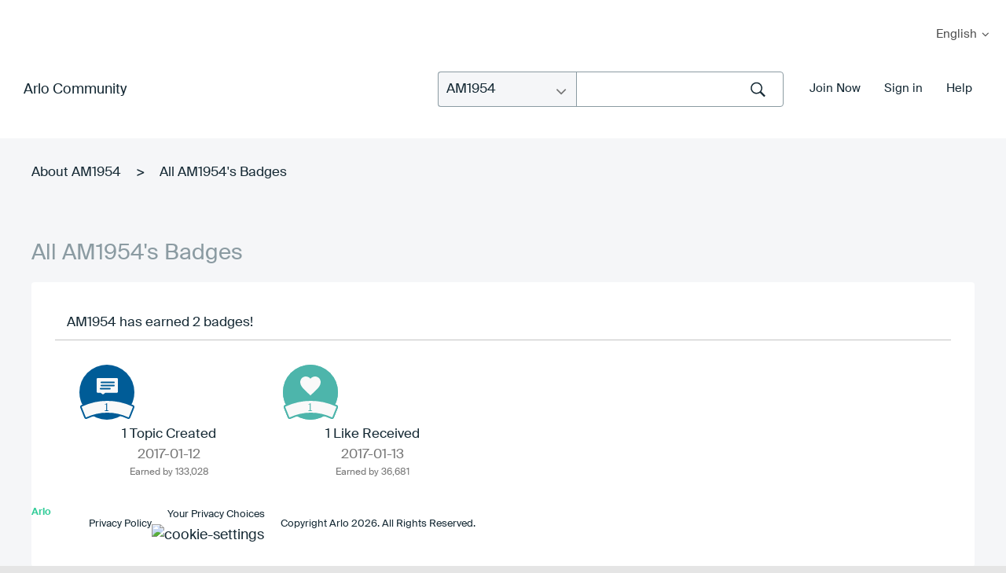

--- FILE ---
content_type: text/html; charset=UTF-8
request_url: https://community.arlo.com/t5/badges/userbadgespage/user-id/380986/page/1
body_size: 1871
content:
<!DOCTYPE html>
<html lang="en">
<head>
    <meta charset="utf-8">
    <meta name="viewport" content="width=device-width, initial-scale=1">
    <title></title>
    <style>
        body {
            font-family: "Arial";
        }
    </style>
    <script type="text/javascript">
    window.awsWafCookieDomainList = [];
    window.gokuProps = {
"key":"AQIDAHjcYu/GjX+QlghicBgQ/7bFaQZ+m5FKCMDnO+vTbNg96AFciRRoNyLOqQKo1H/J7KMcAAAAfjB8BgkqhkiG9w0BBwagbzBtAgEAMGgGCSqGSIb3DQEHATAeBglghkgBZQMEAS4wEQQMwgVwx4FF4ILLSgbHAgEQgDtxc+xNwKY9rFkdzIeUJi16p1EVZNt9THEeBpNBNvG3xvlIWfzEO49oI7MCbJOfVhHraDk48I81H5lGEQ==",
          "iv":"D549hAByFAAAD69x",
          "context":"GJKo/uXRUybLb23BtahPcpncO2NzxuCDttEjKqJLGRRTCMxZ5SMIQCE4AubW1vZf7YHnQVGYAVWsI7qO48R+hWiYmeT7dlsAxeWlb9BqLM9S9Zy8EAqMaktiJ++kWohsTxzbDh8qBYV3tYRyTKBggabsZBxCE4Yybx/JXDfE/ROJusiP5XDwkFBp5RC7OeHpg7a6POK4/l2x/8B2XHpncOtoNIA1mrl71rgh2wBfPWxxESrrJHLhfuCT1FpjEDKH8AjkMAVjhlhiTmpoPXC+EyXmkFpKJWtcC8G6FdTlFvirWZ7B3z1OArnUoxUvw6udMeCHi4+6mzH1vZ1Yn8C1gZDZkb4Ac4Cc907yghAL/GzjqrdqDQOz1DDhxRU2jD+kVcNZjOYr6Z3ZFYG7AjS5ROkdnEzv46ZP"
};
    </script>
    <script src="https://bc0439715fa6.967eb88d.us-east-2.token.awswaf.com/bc0439715fa6/2e5cdb2ea249/1d641534b600/challenge.js"></script>
</head>
<body>
    <div id="challenge-container"></div>
    <script type="text/javascript">
        AwsWafIntegration.saveReferrer();
        AwsWafIntegration.checkForceRefresh().then((forceRefresh) => {
            if (forceRefresh) {
                AwsWafIntegration.forceRefreshToken().then(() => {
                    window.location.reload(true);
                });
            } else {
                AwsWafIntegration.getToken().then(() => {
                    window.location.reload(true);
                });
            }
        });
    </script>
    <noscript>
        <h1>JavaScript is disabled</h1>
        In order to continue, we need to verify that you're not a robot.
        This requires JavaScript. Enable JavaScript and then reload the page.
    </noscript>
</body>
</html>

--- FILE ---
content_type: image/svg+xml
request_url: https://community.arlo.com/html/@54D3CDF747945269B2DFE694C9E1B540/badge_icons/Likes-Received_1.svg
body_size: 988
content:
<?xml version="1.0" encoding="UTF-8"?>
<svg width="72px" height="72px" viewBox="0 0 72 72" version="1.1" xmlns="http://www.w3.org/2000/svg" xmlns:xlink="http://www.w3.org/1999/xlink">
    <!-- Generator: Sketch 52.3 (67297) - http://www.bohemiancoding.com/sketch -->
    <title>Like-Received_1</title>
    <desc>Created with Sketch.</desc>
    <defs>
        <polygon id="path-1" points="0 46 79 46 79 71 0 71"></polygon>
        <polygon id="path-3" points="0 46 79 46 79 71 0 71"></polygon>
    </defs>
    <g id="Like-Received_1" stroke="none" stroke-width="1" fill="none" fill-rule="evenodd">
        <g id="Group" transform="translate(-4.000000, 1.000000)">
            <circle id="Oval" fill="#4DB5AB" cx="40" cy="35" r="35"></circle>
            <mask id="mask-2" fill="white">
                <use xlink:href="#path-1"></use>
            </mask>
            <g id="Clip-2"></g>
            <path d="M73.0404184,52.2624897 C62.7076758,47.4416991 51.7599047,45 40.4993401,45 C29.2387755,45 18.2923242,47.443122 7.95958159,52.2624897 C7.15450138,52.6409815 6.78231675,53.6498188 7.13074491,54.5177887 L12.1248818,66.9667548 C12.2924969,67.3836649 12.60793,67.7123552 12.9985919,67.8802576 C13.3918933,68.0467371 13.8300681,68.0396226 14.2167706,67.8589141 C22.561889,63.9658553 31.4045733,61.9908679 40.4993401,61.9908679 C49.5941069,61.9908679 58.4367912,63.9658553 66.7819096,67.8589141 C67.1699319,68.0396226 67.6054671,68.0467371 68.0000883,67.8802576 C68.39207,67.7123552 68.7061833,67.3836649 68.8737983,66.9667548 L73.8692551,54.5177887 C74.2176832,53.6483959 73.8454986,52.6395586 73.0404184,52.2624897" id="Fill-1" stroke="#4DB5AB" stroke-width="2" fill="#F9F9F9"></path>
            <text id="1-copy-2" font-family="HelveticaNeue-Medium, Helvetica Neue" font-size="14" font-weight="400" fill="#4DB5AB">
                <tspan x="36.108" y="59">1</tspan>
            </text>
            <circle id="Oval" fill="#4DB5AB" cx="40" cy="35" r="35"></circle>
            <mask id="mask-4" fill="white">
                <use xlink:href="#path-3"></use>
            </mask>
            <g id="Clip-2"></g>
            <path d="M73.0404184,52.2624897 C62.7076758,47.4416991 51.7599047,45 40.4993401,45 C29.2387755,45 18.2923242,47.443122 7.95958159,52.2624897 C7.15450138,52.6409815 6.78231675,53.6498188 7.13074491,54.5177887 L12.1248818,66.9667548 C12.2924969,67.3836649 12.60793,67.7123552 12.9985919,67.8802576 C13.3918933,68.0467371 13.8300681,68.0396226 14.2167706,67.8589141 C22.561889,63.9658553 31.4045733,61.9908679 40.4993401,61.9908679 C49.5941069,61.9908679 58.4367912,63.9658553 66.7819096,67.8589141 C67.1699319,68.0396226 67.6054671,68.0467371 68.0000883,67.8802576 C68.39207,67.7123552 68.7061833,67.3836649 68.8737983,66.9667548 L73.8692551,54.5177887 C74.2176832,53.6483959 73.8454986,52.6395586 73.0404184,52.2624897" id="Fill-1" stroke="#4DB5AB" stroke-width="2" fill="#F9F9F9"></path>
            <text id="1" font-family="HelveticaNeue-Medium, Helvetica Neue" font-size="14" font-weight="400" fill="#4DB5AB">
                <tspan x="36.108" y="59">1</tspan>
            </text>
            <path d="M40,39 L38.11475,37.2993125 C31.419875,31.152625 27,27.163125 27,22.1934375 C27,18.1388125 30.119875,15 34.15,15 C36.4249375,15 38.5698125,16.046375 40,17.7466875 C41.430125,16.046375 43.5749375,15 45.85,15 C49.880125,15 53,18.1388125 53,22.1934375 C53,27.1631875 48.5800625,31.1526875 41.88525,37.2993125 L40,39 Z" id="Fill-1-Copy-2" fill="#F9F9F9"></path>
        </g>
        <g id="Group-3" transform="translate(-4.000000, 47.000000)"></g>
        <g id="Group-3" transform="translate(-4.000000, 47.000000)"></g>
    </g>
</svg>